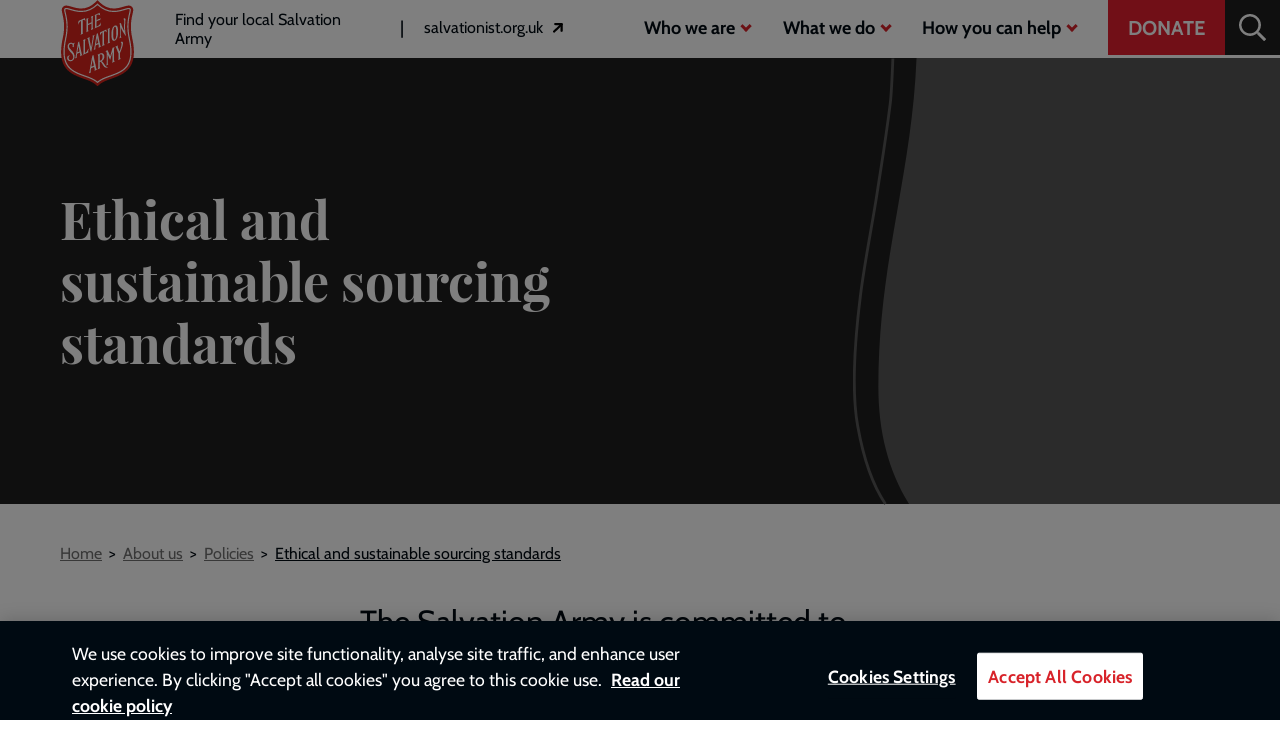

--- FILE ---
content_type: text/html; charset=UTF-8
request_url: https://www.salvationarmy.org.uk/about-us/policies/ethical-and-sustainable-sourcing-standards
body_size: 14963
content:
<!DOCTYPE html>
<html lang="en" dir="ltr" prefix="og: https://ogp.me/ns#">
<head>

  <link rel="preconnect" href="https://www.youtube.com">
  <link rel="preconnect" href="https://i.ytimg.com">
  <link rel="preconnect" href="https://i9.ytimg.com">
  <link rel="preconnect" href="https://s.ytimg.com">
  <link rel="preconnect" href="https://player.vimeo.com">
  <link rel="preconnect" href="https://i.vimeocdn.com">
  <link rel="preconnect" href="https://f.vimeocdn.com">

      <script>
      window.dataLayer = window.dataLayer || [];

      var dataLayerPush = {
        'pageType' : 'content_page'
      };

      
      dataLayer.push(dataLayerPush);
    </script>
  
  <!-- Fundraise Up: world-class checkout experience for serious online fundraising -->
  <script>(function(w,d,s,n,a){if(!w[n]){var l='call,catch,on,once,set,then,track'
        .split(','),i,o=function(n){return'function'==typeof n?o.l.push([arguments])&&o
      :function(){return o.l.push([n,arguments])&&o}},t=d.getElementsByTagName(s)[0],
      j=d.createElement(s);j.async=!0;j.src='https://cdn.fundraiseup.com/widget/'+a;
      t.parentNode.insertBefore(j,t);o.s=Date.now();o.v=4;o.h=w.location.href;o.l=[];
      for(i=0;i<7;i++)o[l[i]]=o(l[i]);w[n]=o}
    })(window,document,'script','FundraiseUp','ASNVRJLX');</script>
  <!-- End Fundraise Up -->
  <meta charset="utf-8" />
<meta name="description" content="The Salvation Army is committed to ethical and sustainable procurement." />
<link rel="canonical" href="https://www.salvationarmy.org.uk/about-us/policies/ethical-and-sustainable-sourcing-standards" />
<link rel="image_src" href="https://www.salvationarmy.org.uk/sites/default/files/styles/social/public/images/2020-01/sustainability.jpg.webp?itok=Ac2U5Xne" />
<meta property="og:site_name" content="The Salvation Army" />
<meta property="og:url" content="https://www.salvationarmy.org.uk/about-us/policies/ethical-and-sustainable-sourcing-standards" />
<meta property="og:title" content="Ethical and sustainable sourcing standards" />
<meta property="og:description" content="The Salvation Army is committed to ethical and sustainable procurement." />
<meta property="og:image" content="https://www.salvationarmy.org.uk/sites/default/files/styles/social/public/images/2020-01/sustainability.jpg.webp?itok=Ac2U5Xne" />
<meta name="twitter:card" content="summary_large_image" />
<meta name="twitter:description" content="The Salvation Army is committed to ethical and sustainable procurement." />
<meta name="twitter:title" content="Ethical and sustainable sourcing standards" />
<meta name="twitter:site" content="@salvationarmyuk" />
<meta name="twitter:image" content="https://www.salvationarmy.org.uk/sites/default/files/styles/social/public/images/2020-01/sustainability.jpg.webp?itok=Ac2U5Xne" />
<meta name="Generator" content="Drupal 10 (https://www.drupal.org)" />
<meta name="MobileOptimized" content="width" />
<meta name="HandheldFriendly" content="true" />
<meta name="viewport" content="width=device-width, initial-scale=1.0" />
<script type="application/ld+json">{
    "@context": "https://schema.org",
    "@graph": [
        {
            "@type": "WebPage",
            "@id": "https://www.salvationarmy.org.uk/about-us/policies/ethical-and-sustainable-sourcing-standards",
            "publisher": {
                "@type": "NGO",
                "name": "The Salvation Army",
                "url": "https://www.salvationarmy.org.uk/"
            },
            "inLanguage": "en-GB"
        }
    ]
}</script>
<style type="text/css">.c-hero .c-hero__fru iframe,.c-hero .c-hero__fru a {
    display:inline-block!important;
    min-height:417px!important;
  }</style>
<link rel="alternate" type="application/rss+xml" title="Press Releases Feed" href="https://www.salvationarmy.org.uk/rss" />


    <link rel="icon" type="image/x-icon" href="/themes/custom/salvation_army/favicon.ico">

    <link rel="icon" sizes="16x16" href="/themes/custom/salvation_army/icons/16.png">
  <link rel="icon" sizes="32x32" href="/themes/custom/salvation_army/icons/32.png">
  <link rel="apple-touch-icon" sizes="180x180" href="/themes/custom/salvation_army/icons/180.png">

  <title>Ethical and sustainable sourcing standards | The Salvation Army</title>
  <link rel="stylesheet" media="all" href="/sites/default/files/css/css__CMy95PlTWBpAjnhQEjJmuHrLTXq_zEd1tiBibt9aZE.css?delta=0&amp;language=en&amp;theme=salvation_army&amp;include=eJxVjkEOwyAMBD-EwpPQAm6gAoxsEzW_b6Sqanpa7cxlsIwDRios6nE7LrGQz7Im2oYnXm5CsAtm0S_-kW2NuWKrWig7RTtglUeA9NPvjSOa00foVZO_FrnXEYy5RUjoNJbTU426j1Byq4YJM5JxJeXjCqIcCglvamf79wmSP_gNmi5PsQ" />
<link rel="stylesheet" media="all" href="/sites/default/files/css/css_k1Muba3Vb-hJAtb93n9-lUswCygL6W78Mfeu8jzXado.css?delta=1&amp;language=en&amp;theme=salvation_army&amp;include=eJxVjkEOwyAMBD-EwpPQAm6gAoxsEzW_b6Sqanpa7cxlsIwDRios6nE7LrGQz7Im2oYnXm5CsAtm0S_-kW2NuWKrWig7RTtglUeA9NPvjSOa00foVZO_FrnXEYy5RUjoNJbTU426j1Byq4YJM5JxJeXjCqIcCglvamf79wmSP_gNmi5PsQ" />

  <script type="application/json" data-drupal-selector="drupal-settings-json">{"path":{"baseUrl":"\/","pathPrefix":"","currentPath":"node\/651","currentPathIsAdmin":false,"isFront":false,"currentLanguage":"en"},"pluralDelimiter":"\u0003","suppressDeprecationErrors":true,"gtag":{"tagId":"","consentMode":false,"otherIds":[],"events":[],"additionalConfigInfo":[]},"ajaxPageState":{"libraries":"[base64]","theme":"salvation_army","theme_token":null},"ajaxTrustedUrl":{"\/site\/search":true},"gtm":{"tagId":null,"settings":{"data_layer":"dataLayer","include_classes":false,"allowlist_classes":"","blocklist_classes":"","include_environment":false,"environment_id":"","environment_token":""},"tagIds":["GTM-5LG4DMX"]},"auto_anchors":{"show_automatic_anchor_links":false,"root_elements":"body","anchor_elements":"h2, h3, h4, h5, h6","link_content":"#","exclude_admin_pages":true},"clientside_validation_jquery":{"validate_all_ajax_forms":2,"force_validate_on_blur":true,"force_html5_validation":false,"messages":{"required":"This field is required.","remote":"Please fix this field.","email":"Please enter a valid email address.","url":"Please enter a valid URL.","date":"Please enter a valid date.","dateISO":"Please enter a valid date (ISO).","number":"Please enter a valid number.","digits":"Please enter only digits.","equalTo":"Please enter the same value again.","maxlength":"Please enter no more than {0} characters.","minlength":"Please enter at least {0} characters.","rangelength":"Please enter a value between {0} and {1} characters long.","range":"Please enter a value between {0} and {1}.","max":"Please enter a value less than or equal to {0}.","min":"Please enter a value greater than or equal to {0}.","step":"Please enter a multiple of {0}."}},"user":{"uid":0,"permissionsHash":"dde8c11597c157153991716a8f432de4dd31d7882ac9e66fbd0a90605710d910"}}</script>
<script src="/sites/default/files/js/js_F9Cjwwa7jWiMMpzh0L5wYRZ-iOdg-R8M30nXhOvIKak.js?scope=header&amp;delta=0&amp;language=en&amp;theme=salvation_army&amp;include=eJyNjV0SgzAIhC-UMUdiMGLEktDmr_X2jdqH1qe-MCzfsou1KGB0i6Zs8UsYJ0yxZJ4IGgpPWFgjrI9KabOuDec28Ez_Wj-MjFf1QlDQW9_HVQ-44uv3GExGCJyd7QEouFECantpB9LOQkxhs150RDFPGmdNAXId-1ve8eGHktDdOHp7r3mBa9obFetrvA"></script>
<script src="/modules/contrib/google_tag/js/gtag.js?t8j8db"></script>
<script src="/modules/contrib/google_tag/js/gtm.js?t8j8db"></script>


                              <script>!function(e){var n="https://s.go-mpulse.net/boomerang/";if("False"=="True")e.BOOMR_config=e.BOOMR_config||{},e.BOOMR_config.PageParams=e.BOOMR_config.PageParams||{},e.BOOMR_config.PageParams.pci=!0,n="https://s2.go-mpulse.net/boomerang/";if(window.BOOMR_API_key="EX8MN-MSL3D-DYYC8-RVU2R-WV3L4",function(){function e(){if(!o){var e=document.createElement("script");e.id="boomr-scr-as",e.src=window.BOOMR.url,e.async=!0,i.parentNode.appendChild(e),o=!0}}function t(e){o=!0;var n,t,a,r,d=document,O=window;if(window.BOOMR.snippetMethod=e?"if":"i",t=function(e,n){var t=d.createElement("script");t.id=n||"boomr-if-as",t.src=window.BOOMR.url,BOOMR_lstart=(new Date).getTime(),e=e||d.body,e.appendChild(t)},!window.addEventListener&&window.attachEvent&&navigator.userAgent.match(/MSIE [67]\./))return window.BOOMR.snippetMethod="s",void t(i.parentNode,"boomr-async");a=document.createElement("IFRAME"),a.src="about:blank",a.title="",a.role="presentation",a.loading="eager",r=(a.frameElement||a).style,r.width=0,r.height=0,r.border=0,r.display="none",i.parentNode.appendChild(a);try{O=a.contentWindow,d=O.document.open()}catch(_){n=document.domain,a.src="javascript:var d=document.open();d.domain='"+n+"';void(0);",O=a.contentWindow,d=O.document.open()}if(n)d._boomrl=function(){this.domain=n,t()},d.write("<bo"+"dy onload='document._boomrl();'>");else if(O._boomrl=function(){t()},O.addEventListener)O.addEventListener("load",O._boomrl,!1);else if(O.attachEvent)O.attachEvent("onload",O._boomrl);d.close()}function a(e){window.BOOMR_onload=e&&e.timeStamp||(new Date).getTime()}if(!window.BOOMR||!window.BOOMR.version&&!window.BOOMR.snippetExecuted){window.BOOMR=window.BOOMR||{},window.BOOMR.snippetStart=(new Date).getTime(),window.BOOMR.snippetExecuted=!0,window.BOOMR.snippetVersion=12,window.BOOMR.url=n+"EX8MN-MSL3D-DYYC8-RVU2R-WV3L4";var i=document.currentScript||document.getElementsByTagName("script")[0],o=!1,r=document.createElement("link");if(r.relList&&"function"==typeof r.relList.supports&&r.relList.supports("preload")&&"as"in r)window.BOOMR.snippetMethod="p",r.href=window.BOOMR.url,r.rel="preload",r.as="script",r.addEventListener("load",e),r.addEventListener("error",function(){t(!0)}),setTimeout(function(){if(!o)t(!0)},3e3),BOOMR_lstart=(new Date).getTime(),i.parentNode.appendChild(r);else t(!1);if(window.addEventListener)window.addEventListener("load",a,!1);else if(window.attachEvent)window.attachEvent("onload",a)}}(),"".length>0)if(e&&"performance"in e&&e.performance&&"function"==typeof e.performance.setResourceTimingBufferSize)e.performance.setResourceTimingBufferSize();!function(){if(BOOMR=e.BOOMR||{},BOOMR.plugins=BOOMR.plugins||{},!BOOMR.plugins.AK){var n=""=="true"?1:0,t="",a="ck6bsoaxzvm3k2ln2ziq-f-277a04340-clientnsv4-s.akamaihd.net",i="false"=="true"?2:1,o={"ak.v":"39","ak.cp":"1432502","ak.ai":parseInt("880083",10),"ak.ol":"0","ak.cr":10,"ak.ipv":4,"ak.proto":"h2","ak.rid":"5c9c83c9","ak.r":38938,"ak.a2":n,"ak.m":"dscb","ak.n":"essl","ak.bpcip":"18.188.25.0","ak.cport":52382,"ak.gh":"23.55.170.181","ak.quicv":"","ak.tlsv":"tls1.3","ak.0rtt":"","ak.0rtt.ed":"","ak.csrc":"-","ak.acc":"","ak.t":"1768805969","ak.ak":"hOBiQwZUYzCg5VSAfCLimQ==CyqFqliHLHuCV3RN9M0hCVvQwcBzQ1lxfP57VmHb/oA+lmAR90eymjM/o+/75wYZNa89CQ+wntP2IjOZEAyH2qqqzQ+X2068cPXpDLAYl+wtY/hX92RWfT45w7fKLtke5WOUCHTkG7S7NJQ2DYIeKigoTQ7XMs+Hzjt+ZWOzTjOzWH5UCC9IuXRWaqi8gW7JBU/[base64]","ak.pv":"9","ak.dpoabenc":"","ak.tf":i};if(""!==t)o["ak.ruds"]=t;var r={i:!1,av:function(n){var t="http.initiator";if(n&&(!n[t]||"spa_hard"===n[t]))o["ak.feo"]=void 0!==e.aFeoApplied?1:0,BOOMR.addVar(o)},rv:function(){var e=["ak.bpcip","ak.cport","ak.cr","ak.csrc","ak.gh","ak.ipv","ak.m","ak.n","ak.ol","ak.proto","ak.quicv","ak.tlsv","ak.0rtt","ak.0rtt.ed","ak.r","ak.acc","ak.t","ak.tf"];BOOMR.removeVar(e)}};BOOMR.plugins.AK={akVars:o,akDNSPreFetchDomain:a,init:function(){if(!r.i){var e=BOOMR.subscribe;e("before_beacon",r.av,null,null),e("onbeacon",r.rv,null,null),r.i=!0}return this},is_complete:function(){return!0}}}}()}(window);</script></head>
<body class="the-salvation-army node-content-page">
    <a href="#main-content" class="visually-hidden focusable">
    Skip to main content
  </a>
  <noscript><iframe src="https://www.googletagmanager.com/ns.html?id=GTM-5LG4DMX"
                  height="0" width="0" style="display:none;visibility:hidden"></iframe></noscript>

    <div class="dialog-off-canvas-main-canvas" data-off-canvas-main-canvas>
    <header class="c-header" id="js-header" role="banner">
  <div class="e-container">
    <div class="e-flex">
        <div class="c-header__logo">
          <a href="/" title="Home" rel="home">
        <img src="/themes/custom/salvation_army/logo.svg" alt="The Salvation Army, homepage"/>
      </a>
          </div>

      <div class="c-desktop-menu" style="">
        <nav role="navigation" aria-labelledby="block-headerlinks-menu" id="block-headerlinks">
            
  <h2 class="visually-hidden" id="block-headerlinks-menu">Header links</h2>
  

        <ul class="c-menu c-menu--primary c-menu--header-links">
          <li class="c-menu__item c-menu__item--primary">
      <a href="/map-page" class="c-menu__link c-menu__link--primary" data-drupal-link-system-path="map-page">Find your local Salvation Army</a>
    </li>
  </ul>

  </nav>

        <nav role="navigation" aria-labelledby="block-headerlinks2-menu" id="block-headerlinks2">
            
  <h2 class="visually-hidden" id="block-headerlinks2-menu">Header links 2</h2>
  

        <ul class="c-menu c-menu--primary c-menu--header-links">
          <li class="external-menu-link external-link--salvationist-org c-menu__item c-menu__item--primary">
      <a href="https://www.salvationist.org.uk/" class="c-menu__link c-menu__link--primary"><span class="visually-hidden">External link to Salvationist website -</span> salvationist.org.uk</a>
    </li>
  </ul>

  </nav>

      </div>
      <div class="c-header--align-right">
        <div class="c-desktop-menu" style="">
          <nav role="navigation" aria-labelledby="block-mainnavigation-menu" id="block-mainnavigation">
            
  <h2 class="visually-hidden" id="block-mainnavigation-menu">Main navigation</h2>
  

        
              <ul class="c-menu c-menu--primary">
                                  <li class="c-menu__item c-menu__item--primary c-menu__item--expanded c-menu__item--active-trail">
                          <span data-featured="0" tabindex="0" class="c-menu__link has-children js-menu-has-children c-menu__link--primary">Who we are</span>

                                              <ul class="c-menu c-menu--secondary js-menu-secondary">
                      <li class="c-menu__back">
              <button class="c-menu__link js-menu-back">Back</button>
            </li>
          
                                    <li class="c-menu__item c-menu__item--expanded c-menu__item--is-featured">
                          <span class="c-menu__link--desktop">
                <span class="c-menu__featured-title">Our faith</span>
                <a href="/our-faith">Find out more ></a>
              </span>
              <span class="c-menu__link--mobile">
                <a href="/our-faith" data-featured="1" class="c-menu__link" data-drupal-link-system-path="node/12601">Our faith</a>
              </span>

            
          </li>
                            <li class="c-menu__item c-menu__item--expanded c-menu__item--active-trail">
                          <span data-featured="0" tabindex="0" class="c-menu__link has-children js-menu-has-children">The Salvation Army</span>

                                              <ul class="c-menu ">
          
                                    <li class="c-menu__item c-menu__item--collapsed c-menu__item--active-trail">
                          <a href="/about-us" data-featured="0" tabindex="0" class="c-menu__link" data-drupal-link-system-path="node/671">About us</a>

                          
          </li>
                            <li class="c-menu__item">
                          <a href="/our-leadership" data-featured="0" tabindex="0" class="c-menu__link" data-drupal-link-system-path="node/626">Leadership</a>

                          
          </li>
                            <li class="c-menu__item c-menu__item--collapsed">
                          <a href="/publications" data-featured="0" tabindex="0" class="c-menu__link" data-drupal-link-system-path="node/681">Publications</a>

                          
          </li>
                            <li class="c-menu__item">
                          <a href="/news-centre" tabindex="0" class="c-menu__link" data-drupal-link-system-path="node/15391">News centre</a>

                          
          </li>
              </ul>
      
                          
          </li>
                            <li class="c-menu__item c-menu__item--expanded">
                          <span data-featured="0" tabindex="0" class="c-menu__link has-children js-menu-has-children">What we stand for</span>

                                              <ul class="c-menu ">
          
                                    <li class="c-menu__item c-menu__item--collapsed">
                          <a href="/our-mission-vision-and-values" tabindex="0" class="c-menu__link" data-drupal-link-system-path="node/446">Our mission, vision and values</a>

                          
          </li>
                            <li class="c-menu__item">
                          <a href="/about-us/our-history" tabindex="0" class="c-menu__link" data-drupal-link-system-path="node/636">Our history</a>

                          
          </li>
                            <li class="c-menu__item">
                          <a href="/salvation-army-doctrines" tabindex="0" class="c-menu__link" data-drupal-link-system-path="node/451">Salvation Army doctrines</a>

                          
          </li>
              </ul>
      
                          
          </li>
                            <li class="c-menu__item c-menu__item--expanded">
                          <span data-featured="0" tabindex="0" class="c-menu__link has-children js-menu-has-children">Faith</span>

                                              <ul class="c-menu ">
          
                                    <li class="c-menu__item c-menu__item--collapsed">
                          <a href="/william-booth-college" data-featured="0" tabindex="0" class="c-menu__link" data-drupal-link-system-path="node/13146">William Booth College</a>

                          
          </li>
                            <li class="c-menu__item c-menu__item--collapsed">
                          <a href="/our-faith" data-featured="0" tabindex="0" class="c-menu__link" data-drupal-link-system-path="node/12601">Our faith</a>

                          
          </li>
              </ul>
      
                          
          </li>
              </ul>
      
                          
          </li>
                            <li class="c-menu__item c-menu__item--primary c-menu__item--expanded">
                          <span data-featured="0" tabindex="0" class="c-menu__link has-children js-menu-has-children c-menu__link--primary">What we do</span>

                                              <ul class="c-menu c-menu--secondary js-menu-secondary">
                      <li class="c-menu__back">
              <button class="c-menu__link js-menu-back">Back</button>
            </li>
          
                                    <li class="c-menu__item c-menu__item--is-featured">
                          <span class="c-menu__link--desktop">
                <span class="c-menu__featured-title">Our work</span>
                <a href="/our-work">Find out more ></a>
              </span>
              <span class="c-menu__link--mobile">
                <a href="/our-work" data-featured="1" class="c-menu__link" data-drupal-link-system-path="node/13076">Our work</a>
              </span>

            
          </li>
                            <li class="c-menu__item c-menu__item--expanded">
                          <span data-featured="0" tabindex="0" class="c-menu__link has-children js-menu-has-children">In the community</span>

                                              <ul class="c-menu ">
          
                                    <li class="c-menu__item c-menu__item--collapsed">
                          <a href="/youth-and-children" data-featured="0" tabindex="0" class="c-menu__link" data-drupal-link-system-path="node/3576">Youth and children</a>

                          
          </li>
                            <li class="c-menu__item c-menu__item--collapsed">
                          <a href="/families" data-featured="0" tabindex="0" class="c-menu__link" data-drupal-link-system-path="node/6401">Families</a>

                          
          </li>
                            <li class="c-menu__item c-menu__item--collapsed">
                          <a href="/homelessness" data-featured="0" tabindex="0" class="c-menu__link" data-drupal-link-system-path="node/221">Homelessness</a>

                          
          </li>
                            <li class="c-menu__item c-menu__item--collapsed">
                          <a href="/music-and-creative-arts" data-featured="0" tabindex="0" class="c-menu__link" data-drupal-link-system-path="node/4731">Music and creative arts</a>

                          
          </li>
                            <li class="c-menu__item c-menu__item--collapsed">
                          <a href="/older-people" data-featured="0" tabindex="0" class="c-menu__link" data-drupal-link-system-path="node/236">Older people</a>

                          
          </li>
                            <li class="c-menu__item c-menu__item--collapsed">
                          <a href="/budget-and-debt-advice" data-featured="0" tabindex="0" class="c-menu__link" data-drupal-link-system-path="node/2706">Budget and debt advice</a>

                          
          </li>
                            <li class="c-menu__item c-menu__item--collapsed">
                          <a href="/employment-plus" data-featured="0" tabindex="0" class="c-menu__link" data-drupal-link-system-path="node/5041">Employment plus</a>

                          
          </li>
                            <li class="c-menu__item c-menu__item--collapsed">
                          <a href="/community" data-featured="0" tabindex="0" class="c-menu__link" data-drupal-link-system-path="node/2516">More</a>

                          
          </li>
              </ul>
      
                          
          </li>
                            <li class="c-menu__item c-menu__item--expanded">
                          <span data-featured="0" tabindex="0" class="c-menu__link has-children js-menu-has-children">In the UK and Republic of Ireland</span>

                                              <ul class="c-menu ">
          
                                    <li class="c-menu__item c-menu__item--collapsed">
                          <a href="/campaigning-and-policy" data-featured="0" tabindex="0" class="c-menu__link" data-drupal-link-system-path="node/3381">Campaigning and policy</a>

                          
          </li>
                            <li class="c-menu__item c-menu__item--collapsed">
                          <a href="/events" data-featured="0" tabindex="0" class="c-menu__link" data-drupal-link-system-path="node/2011">Events</a>

                          
          </li>
                            <li class="c-menu__item c-menu__item--collapsed">
                          <a href="/family-tracing" data-featured="0" tabindex="0" class="c-menu__link" data-drupal-link-system-path="node/931">Family tracing</a>

                          
          </li>
                            <li class="c-menu__item c-menu__item--collapsed">
                          <a href="/modern-slavery" data-featured="0" tabindex="0" class="c-menu__link" data-drupal-link-system-path="node/1306">Modern slavery</a>

                          
          </li>
                            <li class="c-menu__item c-menu__item--collapsed">
                          <a href="/ireland-0" data-featured="0" tabindex="0" class="c-menu__link" data-drupal-link-system-path="node/3346">Republic of Ireland</a>

                          
          </li>
              </ul>
      
                          
          </li>
                            <li class="c-menu__item c-menu__item--expanded">
                          <span data-featured="0" tabindex="0" class="c-menu__link has-children js-menu-has-children">Across the world</span>

                                              <ul class="c-menu ">
          
                                    <li class="c-menu__item c-menu__item--collapsed">
                          <a href="/international-development" data-featured="0" tabindex="0" class="c-menu__link" data-drupal-link-system-path="node/1361">International development</a>

                          
          </li>
                            <li class="external-menu-link external-link--salvationarmy c-menu__item">
                          <a href="https://www.salvationarmy.org/" data-featured="0" tabindex="0" class="c-menu__link">The Salvation Army International</a>

                          
          </li>
              </ul>
      
                          
          </li>
              </ul>
      
                          
          </li>
                            <li class="c-menu__item c-menu__item--primary c-menu__item--expanded">
                          <span data-featured="0" tabindex="0" class="c-menu__link has-children js-menu-has-children c-menu__link--primary">How you can help</span>

                                              <ul class="c-menu c-menu--secondary js-menu-secondary">
                      <li class="c-menu__back">
              <button class="c-menu__link js-menu-back">Back</button>
            </li>
          
                                    <li class="c-menu__item c-menu__item--is-featured">
                          <span class="c-menu__link--desktop">
                <span class="c-menu__featured-title">In your local church</span>
                <a href="/map-page">Find out more ></a>
              </span>
              <span class="c-menu__link--mobile">
                <a href="/map-page" data-featured="1" class="c-menu__link" data-drupal-link-system-path="map-page">In your local church</a>
              </span>

            
          </li>
                            <li class="c-menu__item c-menu__item--expanded">
                          <span data-featured="0" tabindex="0" class="c-menu__link has-children js-menu-has-children">Donate</span>

                                              <ul class="c-menu ">
          
                                    <li class="c-menu__item">
                          <a href="/donate" data-featured="0" tabindex="0" class="c-menu__link" data-drupal-link-system-path="node/381">Donate</a>

                          
          </li>
                            <li class="c-menu__item">
                          <a href="/regular-giving" data-featured="0" tabindex="0" class="c-menu__link" data-drupal-link-system-path="node/20826">Regular giving</a>

                          
          </li>
                            <li class="c-menu__item">
                          <a href="/memory" tabindex="0" class="c-menu__link" data-drupal-link-system-path="node/31611">In memory</a>

                          
          </li>
                            <li class="c-menu__item c-menu__item--collapsed">
                          <a href="/gifts-wills" data-featured="0" tabindex="0" class="c-menu__link" data-drupal-link-system-path="node/576">Gifts in Wills</a>

                          
          </li>
                            <li class="c-menu__item c-menu__item--collapsed">
                          <a href="/philanthropy" data-featured="0" tabindex="0" class="c-menu__link" data-drupal-link-system-path="node/561">Philanthropy</a>

                          
          </li>
                            <li class="c-menu__item c-menu__item--collapsed">
                          <a href="/corporate-partnerships" tabindex="0" class="c-menu__link" data-drupal-link-system-path="node/501">Corporate partnerships</a>

                          
          </li>
              </ul>
      
                          
          </li>
                            <li class="c-menu__item c-menu__item--expanded">
                          <span data-featured="0" tabindex="0" class="c-menu__link has-children js-menu-has-children">Fundraise</span>

                                              <ul class="c-menu ">
          
                                    <li class="c-menu__item">
                          <a href="/fundraise-us" data-featured="0" tabindex="0" class="c-menu__link" data-drupal-link-system-path="node/15341">Fundraise for us</a>

                          
          </li>
                            <li class="c-menu__item c-menu__item--collapsed">
                          <a href="/run" data-featured="0" tabindex="0" class="c-menu__link" data-drupal-link-system-path="node/771">Run</a>

                          
          </li>
                            <li class="c-menu__item c-menu__item--collapsed">
                          <a href="/cycle" data-featured="0" tabindex="0" class="c-menu__link" data-drupal-link-system-path="node/776">Cycle</a>

                          
          </li>
                            <li class="c-menu__item">
                          <a href="/walks-and-treks" data-featured="0" tabindex="0" class="c-menu__link" data-drupal-link-system-path="node/746">Walks and Treks</a>

                          
          </li>
                            <li class="c-menu__item">
                          <a href="/fundraise-us/online-shop" tabindex="0" class="c-menu__link" data-drupal-link-system-path="node/22536">Team Sally Army shop</a>

                          
          </li>
              </ul>
      
                          
          </li>
                            <li class="c-menu__item c-menu__item--expanded">
                          <span data-featured="0" tabindex="0" class="c-menu__link has-children js-menu-has-children">Other ways</span>

                                              <ul class="c-menu ">
          
                                    <li class="c-menu__item">
                          <a href="/being-salvationist" data-featured="0" tabindex="0" class="c-menu__link" data-drupal-link-system-path="node/896">Become a Salvationist</a>

                          
          </li>
                            <li class="c-menu__item c-menu__item--collapsed">
                          <a href="/recycle" data-featured="0" tabindex="0" class="c-menu__link" data-drupal-link-system-path="node/506">Recycle</a>

                          
          </li>
                            <li class="c-menu__item">
                          <a href="/charity-shops" data-featured="0" tabindex="0" class="c-menu__link" data-drupal-link-system-path="node/491">Shop</a>

                          
          </li>
                            <li class="c-menu__item c-menu__item--collapsed">
                          <a href="/volunteer" data-featured="0" tabindex="0" class="c-menu__link" data-drupal-link-system-path="node/551">Volunteer</a>

                          
          </li>
                            <li class="c-menu__item">
                          <a href="/careers-and-jobs" data-featured="0" tabindex="0" class="c-menu__link" data-drupal-link-system-path="node/726">Work for us</a>

                          
          </li>
                            <li class="external-menu-link external-link--sagic-co c-menu__item">
                          <a href="https://www.sagic.co.uk/" data-featured="0" tabindex="0" class="c-menu__link">Insurance</a>

                          
          </li>
              </ul>
      
                          
          </li>
              </ul>
      
                          
          </li>
              </ul>
      


  </nav>

        </div>
        <div class="e-header-cta-wrapper">
          <nav role="navigation" aria-labelledby="block-headercta-menu" id="block-headercta">
            
  <h2 class="visually-hidden" id="block-headercta-menu">Header CTA</h2>
  

        

        <a href="?form=donate" class="e-cta e-cta--compact" data-drupal-link-query="{&quot;form&quot;:&quot;donate&quot;}">Donate</a>
  
  </nav>

        </div>
        <div class="c-header-search" style="">
          <button aria-label="Search" aria-expanded="false" class="c-header-search__open" id="js-header-search-open" tabindex="0">
            <svg aria-hidden="true" data-prefix="far" data-icon="search" class="svg-inline--fa fa-search fa-w-16" xmlns="http://www.w3.org/2000/svg" viewBox="0 0 512 512"><path fill="currentColor" d="M508.5 468.9L387.1 347.5c-2.3-2.3-5.3-3.5-8.5-3.5h-13.2c31.5-36.5 50.6-84 50.6-136C416 93.1 322.9 0 208 0S0 93.1 0 208s93.1 208 208 208c52 0 99.5-19.1 136-50.6v13.2c0 3.2 1.3 6.2 3.5 8.5l121.4 121.4c4.7 4.7 12.3 4.7 17 0l22.6-22.6c4.7-4.7 4.7-12.3 0-17zM208 368c-88.4 0-160-71.6-160-160S119.6 48 208 48s160 71.6 160 160-71.6 160-160 160z"/></svg>          </button>
          <div class="c-header-search__form" id="js-header-search-form">
            <div class="views-exposed-form" data-drupal-selector="views-exposed-form-free-text-search-page-1" id="block-sitewide-search-block">
  
    
        <div class="c-form-module c-form--sitewide-search">
    <form action="/site/search" method="get" id="views-exposed-form-free-text-search-page-1" accept-charset="UTF-8" class="c-form-module__form c-form--views-exposed-form-free-text-search-page-1">
      <div class="c-form-module__form-wrapper">
        <div class="js-form-item form-item js-form-type-textfield form-item-qt js-form-item-qt form-no-label">
      <label for="edit-qt" class="visually-hidden">Search</label>
        <input aria-label="Search" autocomplete="off" data-drupal-selector="edit-qt" data-msg-maxlength="Search field has a maximum length of 128." type="text" id="edit-qt" name="qt" value="" size="30" maxlength="128" class="form-text" />

        </div>
<div data-drupal-selector="edit-actions" class="form-actions js-form-wrapper form-wrapper" id="edit-actions"><input data-drupal-selector="edit-submit-free-text-search" type="submit" id="edit-submit-free-text-search" value="Search" class="button js-form-submit form-submit" />
</div>


      </div>
    </form>
  </div>

  </div>

          </div>
        </div>
      </div>
      <button aria-controls="js-mobile-menu" aria-expanded="false" aria-label="Open menu" class="e-hamburger e-hamburger--squeeze" id="js-hamburger" style="">
        <span class="e-hamburger-box">
          <span class="e-hamburger-inner"></span>
        </span>
      </button>
    </div>

    <div class="c-mobile-menu" id="js-mobile-menu">
      <div class="c-mobile-menu__wrapper">
        <div class="c-header-search__form--mobile">
          <div class="views-exposed-form" data-drupal-selector="views-exposed-form-free-text-search-page-1" id="block-sitewide-search-block">
  
    
        <div class="c-form-module c-form--sitewide-search">
    <form action="/site/search" method="get" id="views-exposed-form-free-text-search-page-1" accept-charset="UTF-8" class="c-form-module__form c-form--views-exposed-form-free-text-search-page-1">
      <div class="c-form-module__form-wrapper">
        <div class="js-form-item form-item js-form-type-textfield form-item-qt js-form-item-qt form-no-label">
      <label for="edit-qt" class="visually-hidden">Search</label>
        <input aria-label="Search" autocomplete="off" data-drupal-selector="edit-qt" data-msg-maxlength="Search field has a maximum length of 128." type="text" id="edit-qt" name="qt" value="" size="30" maxlength="128" class="form-text" />

        </div>
<div data-drupal-selector="edit-actions" class="form-actions js-form-wrapper form-wrapper" id="edit-actions"><input data-drupal-selector="edit-submit-free-text-search" type="submit" id="edit-submit-free-text-search" value="Search" class="button js-form-submit form-submit" />
</div>


      </div>
    </form>
  </div>

  </div>

        </div>
        <nav role="navigation" aria-labelledby="block-headerlinks-menu" id="block-headerlinks">
            
  <h2 class="visually-hidden" id="block-headerlinks-menu">Header links</h2>
  

        <ul class="c-menu c-menu--primary c-menu--header-links">
          <li class="c-menu__item c-menu__item--primary">
      <a href="/map-page" class="c-menu__link c-menu__link--primary" data-drupal-link-system-path="map-page">Find your local Salvation Army</a>
    </li>
  </ul>

  </nav>

        <nav role="navigation" aria-labelledby="block-mainnavigation-menu" id="block-mainnavigation">
            
  <h2 class="visually-hidden" id="block-mainnavigation-menu">Main navigation</h2>
  

        
              <ul class="c-menu c-menu--primary">
                                  <li class="c-menu__item c-menu__item--primary c-menu__item--expanded c-menu__item--active-trail">
                          <span data-featured="0" tabindex="0" class="c-menu__link has-children js-menu-has-children c-menu__link--primary">Who we are</span>

                                              <ul class="c-menu c-menu--secondary js-menu-secondary">
                      <li class="c-menu__back">
              <button class="c-menu__link js-menu-back">Back</button>
            </li>
          
                                    <li class="c-menu__item c-menu__item--expanded c-menu__item--is-featured">
                          <span class="c-menu__link--desktop">
                <span class="c-menu__featured-title">Our faith</span>
                <a href="/our-faith">Find out more ></a>
              </span>
              <span class="c-menu__link--mobile">
                <a href="/our-faith" data-featured="1" class="c-menu__link" data-drupal-link-system-path="node/12601">Our faith</a>
              </span>

            
          </li>
                            <li class="c-menu__item c-menu__item--expanded c-menu__item--active-trail">
                          <span data-featured="0" tabindex="0" class="c-menu__link has-children js-menu-has-children">The Salvation Army</span>

                                              <ul class="c-menu ">
          
                                    <li class="c-menu__item c-menu__item--collapsed c-menu__item--active-trail">
                          <a href="/about-us" data-featured="0" tabindex="0" class="c-menu__link" data-drupal-link-system-path="node/671">About us</a>

                          
          </li>
                            <li class="c-menu__item">
                          <a href="/our-leadership" data-featured="0" tabindex="0" class="c-menu__link" data-drupal-link-system-path="node/626">Leadership</a>

                          
          </li>
                            <li class="c-menu__item c-menu__item--collapsed">
                          <a href="/publications" data-featured="0" tabindex="0" class="c-menu__link" data-drupal-link-system-path="node/681">Publications</a>

                          
          </li>
                            <li class="c-menu__item">
                          <a href="/news-centre" tabindex="0" class="c-menu__link" data-drupal-link-system-path="node/15391">News centre</a>

                          
          </li>
              </ul>
      
                          
          </li>
                            <li class="c-menu__item c-menu__item--expanded">
                          <span data-featured="0" tabindex="0" class="c-menu__link has-children js-menu-has-children">What we stand for</span>

                                              <ul class="c-menu ">
          
                                    <li class="c-menu__item c-menu__item--collapsed">
                          <a href="/our-mission-vision-and-values" tabindex="0" class="c-menu__link" data-drupal-link-system-path="node/446">Our mission, vision and values</a>

                          
          </li>
                            <li class="c-menu__item">
                          <a href="/about-us/our-history" tabindex="0" class="c-menu__link" data-drupal-link-system-path="node/636">Our history</a>

                          
          </li>
                            <li class="c-menu__item">
                          <a href="/salvation-army-doctrines" tabindex="0" class="c-menu__link" data-drupal-link-system-path="node/451">Salvation Army doctrines</a>

                          
          </li>
              </ul>
      
                          
          </li>
                            <li class="c-menu__item c-menu__item--expanded">
                          <span data-featured="0" tabindex="0" class="c-menu__link has-children js-menu-has-children">Faith</span>

                                              <ul class="c-menu ">
          
                                    <li class="c-menu__item c-menu__item--collapsed">
                          <a href="/william-booth-college" data-featured="0" tabindex="0" class="c-menu__link" data-drupal-link-system-path="node/13146">William Booth College</a>

                          
          </li>
                            <li class="c-menu__item c-menu__item--collapsed">
                          <a href="/our-faith" data-featured="0" tabindex="0" class="c-menu__link" data-drupal-link-system-path="node/12601">Our faith</a>

                          
          </li>
              </ul>
      
                          
          </li>
              </ul>
      
                          
          </li>
                            <li class="c-menu__item c-menu__item--primary c-menu__item--expanded">
                          <span data-featured="0" tabindex="0" class="c-menu__link has-children js-menu-has-children c-menu__link--primary">What we do</span>

                                              <ul class="c-menu c-menu--secondary js-menu-secondary">
                      <li class="c-menu__back">
              <button class="c-menu__link js-menu-back">Back</button>
            </li>
          
                                    <li class="c-menu__item c-menu__item--is-featured">
                          <span class="c-menu__link--desktop">
                <span class="c-menu__featured-title">Our work</span>
                <a href="/our-work">Find out more ></a>
              </span>
              <span class="c-menu__link--mobile">
                <a href="/our-work" data-featured="1" class="c-menu__link" data-drupal-link-system-path="node/13076">Our work</a>
              </span>

            
          </li>
                            <li class="c-menu__item c-menu__item--expanded">
                          <span data-featured="0" tabindex="0" class="c-menu__link has-children js-menu-has-children">In the community</span>

                                              <ul class="c-menu ">
          
                                    <li class="c-menu__item c-menu__item--collapsed">
                          <a href="/youth-and-children" data-featured="0" tabindex="0" class="c-menu__link" data-drupal-link-system-path="node/3576">Youth and children</a>

                          
          </li>
                            <li class="c-menu__item c-menu__item--collapsed">
                          <a href="/families" data-featured="0" tabindex="0" class="c-menu__link" data-drupal-link-system-path="node/6401">Families</a>

                          
          </li>
                            <li class="c-menu__item c-menu__item--collapsed">
                          <a href="/homelessness" data-featured="0" tabindex="0" class="c-menu__link" data-drupal-link-system-path="node/221">Homelessness</a>

                          
          </li>
                            <li class="c-menu__item c-menu__item--collapsed">
                          <a href="/music-and-creative-arts" data-featured="0" tabindex="0" class="c-menu__link" data-drupal-link-system-path="node/4731">Music and creative arts</a>

                          
          </li>
                            <li class="c-menu__item c-menu__item--collapsed">
                          <a href="/older-people" data-featured="0" tabindex="0" class="c-menu__link" data-drupal-link-system-path="node/236">Older people</a>

                          
          </li>
                            <li class="c-menu__item c-menu__item--collapsed">
                          <a href="/budget-and-debt-advice" data-featured="0" tabindex="0" class="c-menu__link" data-drupal-link-system-path="node/2706">Budget and debt advice</a>

                          
          </li>
                            <li class="c-menu__item c-menu__item--collapsed">
                          <a href="/employment-plus" data-featured="0" tabindex="0" class="c-menu__link" data-drupal-link-system-path="node/5041">Employment plus</a>

                          
          </li>
                            <li class="c-menu__item c-menu__item--collapsed">
                          <a href="/community" data-featured="0" tabindex="0" class="c-menu__link" data-drupal-link-system-path="node/2516">More</a>

                          
          </li>
              </ul>
      
                          
          </li>
                            <li class="c-menu__item c-menu__item--expanded">
                          <span data-featured="0" tabindex="0" class="c-menu__link has-children js-menu-has-children">In the UK and Republic of Ireland</span>

                                              <ul class="c-menu ">
          
                                    <li class="c-menu__item c-menu__item--collapsed">
                          <a href="/campaigning-and-policy" data-featured="0" tabindex="0" class="c-menu__link" data-drupal-link-system-path="node/3381">Campaigning and policy</a>

                          
          </li>
                            <li class="c-menu__item c-menu__item--collapsed">
                          <a href="/events" data-featured="0" tabindex="0" class="c-menu__link" data-drupal-link-system-path="node/2011">Events</a>

                          
          </li>
                            <li class="c-menu__item c-menu__item--collapsed">
                          <a href="/family-tracing" data-featured="0" tabindex="0" class="c-menu__link" data-drupal-link-system-path="node/931">Family tracing</a>

                          
          </li>
                            <li class="c-menu__item c-menu__item--collapsed">
                          <a href="/modern-slavery" data-featured="0" tabindex="0" class="c-menu__link" data-drupal-link-system-path="node/1306">Modern slavery</a>

                          
          </li>
                            <li class="c-menu__item c-menu__item--collapsed">
                          <a href="/ireland-0" data-featured="0" tabindex="0" class="c-menu__link" data-drupal-link-system-path="node/3346">Republic of Ireland</a>

                          
          </li>
              </ul>
      
                          
          </li>
                            <li class="c-menu__item c-menu__item--expanded">
                          <span data-featured="0" tabindex="0" class="c-menu__link has-children js-menu-has-children">Across the world</span>

                                              <ul class="c-menu ">
          
                                    <li class="c-menu__item c-menu__item--collapsed">
                          <a href="/international-development" data-featured="0" tabindex="0" class="c-menu__link" data-drupal-link-system-path="node/1361">International development</a>

                          
          </li>
                            <li class="external-menu-link external-link--salvationarmy c-menu__item">
                          <a href="https://www.salvationarmy.org/" data-featured="0" tabindex="0" class="c-menu__link">The Salvation Army International</a>

                          
          </li>
              </ul>
      
                          
          </li>
              </ul>
      
                          
          </li>
                            <li class="c-menu__item c-menu__item--primary c-menu__item--expanded">
                          <span data-featured="0" tabindex="0" class="c-menu__link has-children js-menu-has-children c-menu__link--primary">How you can help</span>

                                              <ul class="c-menu c-menu--secondary js-menu-secondary">
                      <li class="c-menu__back">
              <button class="c-menu__link js-menu-back">Back</button>
            </li>
          
                                    <li class="c-menu__item c-menu__item--is-featured">
                          <span class="c-menu__link--desktop">
                <span class="c-menu__featured-title">In your local church</span>
                <a href="/map-page">Find out more ></a>
              </span>
              <span class="c-menu__link--mobile">
                <a href="/map-page" data-featured="1" class="c-menu__link" data-drupal-link-system-path="map-page">In your local church</a>
              </span>

            
          </li>
                            <li class="c-menu__item c-menu__item--expanded">
                          <span data-featured="0" tabindex="0" class="c-menu__link has-children js-menu-has-children">Donate</span>

                                              <ul class="c-menu ">
          
                                    <li class="c-menu__item">
                          <a href="/donate" data-featured="0" tabindex="0" class="c-menu__link" data-drupal-link-system-path="node/381">Donate</a>

                          
          </li>
                            <li class="c-menu__item">
                          <a href="/regular-giving" data-featured="0" tabindex="0" class="c-menu__link" data-drupal-link-system-path="node/20826">Regular giving</a>

                          
          </li>
                            <li class="c-menu__item">
                          <a href="/memory" tabindex="0" class="c-menu__link" data-drupal-link-system-path="node/31611">In memory</a>

                          
          </li>
                            <li class="c-menu__item c-menu__item--collapsed">
                          <a href="/gifts-wills" data-featured="0" tabindex="0" class="c-menu__link" data-drupal-link-system-path="node/576">Gifts in Wills</a>

                          
          </li>
                            <li class="c-menu__item c-menu__item--collapsed">
                          <a href="/philanthropy" data-featured="0" tabindex="0" class="c-menu__link" data-drupal-link-system-path="node/561">Philanthropy</a>

                          
          </li>
                            <li class="c-menu__item c-menu__item--collapsed">
                          <a href="/corporate-partnerships" tabindex="0" class="c-menu__link" data-drupal-link-system-path="node/501">Corporate partnerships</a>

                          
          </li>
              </ul>
      
                          
          </li>
                            <li class="c-menu__item c-menu__item--expanded">
                          <span data-featured="0" tabindex="0" class="c-menu__link has-children js-menu-has-children">Fundraise</span>

                                              <ul class="c-menu ">
          
                                    <li class="c-menu__item">
                          <a href="/fundraise-us" data-featured="0" tabindex="0" class="c-menu__link" data-drupal-link-system-path="node/15341">Fundraise for us</a>

                          
          </li>
                            <li class="c-menu__item c-menu__item--collapsed">
                          <a href="/run" data-featured="0" tabindex="0" class="c-menu__link" data-drupal-link-system-path="node/771">Run</a>

                          
          </li>
                            <li class="c-menu__item c-menu__item--collapsed">
                          <a href="/cycle" data-featured="0" tabindex="0" class="c-menu__link" data-drupal-link-system-path="node/776">Cycle</a>

                          
          </li>
                            <li class="c-menu__item">
                          <a href="/walks-and-treks" data-featured="0" tabindex="0" class="c-menu__link" data-drupal-link-system-path="node/746">Walks and Treks</a>

                          
          </li>
                            <li class="c-menu__item">
                          <a href="/fundraise-us/online-shop" tabindex="0" class="c-menu__link" data-drupal-link-system-path="node/22536">Team Sally Army shop</a>

                          
          </li>
              </ul>
      
                          
          </li>
                            <li class="c-menu__item c-menu__item--expanded">
                          <span data-featured="0" tabindex="0" class="c-menu__link has-children js-menu-has-children">Other ways</span>

                                              <ul class="c-menu ">
          
                                    <li class="c-menu__item">
                          <a href="/being-salvationist" data-featured="0" tabindex="0" class="c-menu__link" data-drupal-link-system-path="node/896">Become a Salvationist</a>

                          
          </li>
                            <li class="c-menu__item c-menu__item--collapsed">
                          <a href="/recycle" data-featured="0" tabindex="0" class="c-menu__link" data-drupal-link-system-path="node/506">Recycle</a>

                          
          </li>
                            <li class="c-menu__item">
                          <a href="/charity-shops" data-featured="0" tabindex="0" class="c-menu__link" data-drupal-link-system-path="node/491">Shop</a>

                          
          </li>
                            <li class="c-menu__item c-menu__item--collapsed">
                          <a href="/volunteer" data-featured="0" tabindex="0" class="c-menu__link" data-drupal-link-system-path="node/551">Volunteer</a>

                          
          </li>
                            <li class="c-menu__item">
                          <a href="/careers-and-jobs" data-featured="0" tabindex="0" class="c-menu__link" data-drupal-link-system-path="node/726">Work for us</a>

                          
          </li>
                            <li class="external-menu-link external-link--sagic-co c-menu__item">
                          <a href="https://www.sagic.co.uk/" data-featured="0" tabindex="0" class="c-menu__link">Insurance</a>

                          
          </li>
              </ul>
      
                          
          </li>
              </ul>
      
                          
          </li>
              </ul>
      


  </nav>

        <nav role="navigation" aria-labelledby="block-headerlinks2-menu" id="block-headerlinks2">
            
  <h2 class="visually-hidden" id="block-headerlinks2-menu">Header links 2</h2>
  

        <ul class="c-menu c-menu--primary c-menu--header-links">
          <li class="external-menu-link external-link--salvationist-org c-menu__item c-menu__item--primary">
      <a href="https://www.salvationist.org.uk/" class="c-menu__link c-menu__link--primary"><span class="visually-hidden">External link to Salvationist website -</span> salvationist.org.uk</a>
    </li>
  </ul>

  </nav>

      </div>
    </div>
  </div>
</header>










<main role="main" class="e-main-content">
  <a id="main-content" tabindex="-1"></a>
  
  <div class="layout-content">
      <div>
    <div data-drupal-messages-fallback class="hidden"></div>

<div id="block-mainpagecontent">
      <article class="node node--type-content-page node--promoted node--view-mode-full node--has-breadcrumb">

  
    

  
  <div class="node__content">
      
  
  
  
  
  
            



<div class="c-hero c-hero--advanced c-hero--black c-hero--no-image c-hero--with-color-block c-hero--centre"
  id="c-hero--1991"
  style="--bg-image: url('');--bg-image-mobile: url('')">
  
  <div id="c-hero--origin" class="e-container">
              <span class="e-curve c-hero__curve">
        <svg aria-hidden="true" focusable="false" preserveAspectRatio="xMaxYMax meet" xmlns="http://www.w3.org/2000/svg" xmlns:xlink="http://www.w3.org/1999/xlink" width="183" height="476" viewBox="0 0 183 476"><defs><path d="M156 475H32.658C10.555 439.335 0 398.015 0 349.922c0-72.67 10.533-132.866 20.718-191.094C29.368 109.386 38.272 58.498 40.604 0H156v475z" id="a"/></defs><g fill="none" fill-rule="evenodd"><use fill="#575757" xlink:href="#a" transform="translate(27)"/><path d="M42.426.5c-.945 24.548-1.873 40.484-2.786 47.809-5.136 41.228-9.515 66.316-13.978 95.57-5.01 32.841-13.115 71.851-17.768 109.289-6.774 54.51-8.638 106.553-2.947 138.543 6.4 35.974 16.252 63.737 29.557 83.289" stroke="#575757" stroke-width="3"/></g></svg>

      </span>
    
            <div class="c-hero__content-wrapper" id="c-hero__content-wrapper">
    <div class="c-hero__content c-hero__content--red">
      <div class="c-hero__title-wrapper">
        <h1 class="hero c-hero__title">  Ethical and sustainable sourcing standards
</h1>
      </div>

      
      

          </div>
  </div>

    
    
      </div>
</div>
<div id="c-hero--destination"
     class="e-container c-hero--with-color-block c-hero--no-image  c-hero--black ">

  
  </div>

  


  <nav class="c-breadcrumb" role="navigation" aria-labelledby="system-breadcrumb">
    <div class="e-container">
      <h2 id="system-breadcrumb" class="visually-hidden">Breadcrumb</h2>
      <ol class="c-breadcrumb__list">
              <li class="c-breadcrumb__item">
                      <a href="/">Home</a>
                  </li>
              <li class="c-breadcrumb__item">
                      <a href="/about-us">About us</a>
                  </li>
              <li class="c-breadcrumb__item">
                      <a href="/about-us/policies">Policies</a>
                  </li>
              <li class="c-breadcrumb__item">
                      <span>Ethical and sustainable sourcing standards</span>
                  </li>
            </ol>
    </div>
  </nav>
  

  <div>
          <div class="e-content">
        <div class="e-container--slim">
            <h2>The Salvation Army is committed to ethical and sustainable procurement.</h2>
<p>The purpose of these standards is to ensure that The Salvation Army only purchase goods and services that are produced and delivered under labour conditions that meet our principals, do not involve the abuse or exploitation of any person and have the least negative impact on climate change and the environment. Such considerations will form part of the evaluation and selection criteria for all goods and services purchased by The Salvation Army.</p>
<p>In addition, The Salvation Army will seek alternative sources where the conduct of suppliers demonstrably violates the basic rights of The Salvation Army’s intended beneficiaries, and there is no willingness to address the situation within a reasonable time period.</p>
<h4>Supplier Principles Agreement</h4>
<p>All suppliers who work with The Salvation Army will be expected to comply with The Salvation Army’s Supplier Conduct Principles Agreement. Compliance with this is a contractual obligation of working with The Salvation Army and included in our Purchase Terms and Conditions.</p>
<p>These principles are based on Ethical Trade Initiative Base Code, United Nations Universal Declaration of Human Rights and the International Labour Organisation (ILO) Core Conventions and cover areas such as the prevention of forced labour, discrimination, and environmental damage.</p>
<h4>Working with Suppliers</h4>
<p>Meeting our sourcing standards is a two-way process which requires open dialogue and mutual understanding.</p>
<p>Using a risk based approach The Salvation Army pre-qualifies its suppliers to ensure that they exhibit ethical and sustainable values, behaviours and processes. Satisfactory responses to this will be required to become and remain as a supplier to The Salvation Army. Approved suppliers will be required to periodically review their responses to ensures that they remain up to date.</p>
<p>In certain situations, the Salvation Army will monitor compliance through a systematic, risk-based approach which can include both announced and unannounced site visits.</p>
<p>The Salvation Army is committed to working with suppliers to support them in improving their performance and standards in this area. However, The Salvation Army will terminate supplier relationships where serious breaches of the policy persist after reasonable attempts have been made to work with the supplier to implement improvements, and where there is no reasonable prospect of securing improvements. Such terminations will be carried out in a responsible way.</p>
<h4>Working with Building and Property Suppliers</h4>
<p>After 1&nbsp;September&nbsp;2019 The Salvation Army will have three pre-qualification requirements for its Building and Property Suppliers:</p>
<ul>
<li>Constructionline Gold Status membership:&nbsp;<a href="https://www.constructionline.co.uk/join-today/" target="_blank" rel="noopener nofollow">www.constructionline.co.uk/join-today</a>.&nbsp;Please enter code 1QGLVV when prompted ‘reason for signing up ‘ or ‘reason for upgrading account’ and this will highlight you to us;</li>
<li>Signature of the TSA Procurement Terms and Conditions short form Contract (detailed below);</li>
<li>Signature of the TSA Supplier Conduct Principals agreement (detailed below).</li>
</ul>
<h4><strong>Doing business with The Salvation Army - steps to take</strong></h4>
<p>Suppliers are asked to review the standard&nbsp;principles and:</p>
<ul>
<li>Consider how they fit with your own business practices as well as those of your own suppliers</li>
<li>Take any action necessary to comply (for example, maintaining appropriate records and documentation, and ensuring that any statements of business principles and policies fully address these issues)</li>
<li>Contact us if you need further clarification of our expectations:&nbsp;<strong><a href="mailto:procurement@salvationarmy.org.uk" target="_blank" rel="noopener nofollow">procurement@salvationarmy.org.uk</a></strong>.</li>
</ul>


        </div>
      </div>
      </div>

  
  <div class="paragraph paragraph--type--resource-cards paragraph--view-mode--default c-cards">
    <div class="e-container">
                    <div class="c-cards__flex">
            




<div  class="c-cards__item c-cards__item--resource">
        
      <div class="c-cards__content">
                        <div class="c-cards__meta">
            <div class="c-cards__tags">
              Information
            </div>
                      </div>
              
      <h2  class="h4"  aria-hidden="true" >
                  Procurement Terms and Conditions
              </h2>

              <p>Download</p>
          </div>
  
            <div class="c-cards__meta">
                                <a class="c-cards__meta--download" href="/sites/default/files/resources/2022-01/Procurement%20TCs%20short%20form%20FINAL%20%2010.1.22_0.docx" target="_blank">
    <div>
      Resource <p class="visually-hidden">Procurement Terms and Conditions</p> DOCX / <div>
92.02 KB
</div>

    </div>
    <div class="e-round-red-icon">
      
<svg data-prefix="fas" data-icon="arrow-down" class="svg-inline--fa fa-arrow-down fa-w-14" aria-label="Opens in a new window or tab" xmlns="http://www.w3.org/2000/svg" viewBox="0 0 448 512"><path fill="currentColor" d="M413.1 222.5l22.2 22.2c9.4 9.4 9.4 24.6 0 33.9L241 473c-9.4 9.4-24.6 9.4-33.9 0L12.7 278.6c-9.4-9.4-9.4-24.6 0-33.9l22.2-22.2c9.5-9.5 25-9.3 34.3.4L184 343.4V56c0-13.3 10.7-24 24-24h32c13.3 0 24 10.7 24 24v287.4l114.8-120.5c9.3-9.8 24.8-10 34.3-.4z"/></svg>
    </div>
  </a>

                        </div>
      </div>


  




<div  class="c-cards__item c-cards__item--resource">
        
      <div class="c-cards__content">
                        <div class="c-cards__meta">
            <div class="c-cards__tags">
              Information
            </div>
                      </div>
              
      <h2  class="h4"  aria-hidden="true" >
                  Supplier Conduct Principles Agreement
              </h2>

              <p>Download</p>
          </div>
  
            <div class="c-cards__meta">
                                <a class="c-cards__meta--download" href="/sites/default/files/resources/2022-03/Supplier%20Conduct%20Principles%20Agreement%20V2.docx" target="_blank">
    <div>
      Resource <p class="visually-hidden">Supplier Conduct Principles Agreement</p> DOCX / <div>
551.57 KB
</div>

    </div>
    <div class="e-round-red-icon">
      
<svg data-prefix="fas" data-icon="arrow-down" class="svg-inline--fa fa-arrow-down fa-w-14" aria-label="Opens in a new window or tab" xmlns="http://www.w3.org/2000/svg" viewBox="0 0 448 512"><path fill="currentColor" d="M413.1 222.5l22.2 22.2c9.4 9.4 9.4 24.6 0 33.9L241 473c-9.4 9.4-24.6 9.4-33.9 0L12.7 278.6c-9.4-9.4-9.4-24.6 0-33.9l22.2-22.2c9.5-9.5 25-9.3 34.3.4L184 343.4V56c0-13.3 10.7-24 24-24h32c13.3 0 24 10.7 24 24v287.4l114.8-120.5c9.3-9.8 24.8-10 34.3-.4z"/></svg>
    </div>
  </a>

                        </div>
      </div>



        </div>
          </div>
  </div>

  
  <div class="paragraph paragraph--type--simple-cards paragraph--view-mode--default c-cards">
    <div class="e-container">
                    <div class="c-cards__flex">
              


<div  class="c-cards__item c-cards__item--landing-page c-cards__item--has-image node node--type-landing-page node--view-mode-simple-card">
            <div class="c-cards__image">
          <div>
  
          <img loading="lazy" src="/sites/default/files/styles/card/public/images/2020-02/Regent%20Hall%20Installation%20of%20TC%2030%20Sept%202018%20180930-164536-a-min.jpg.webp?itok=S_3H_5lw" width="540" height="356" alt="" />




  </div>

      </div>
      
      <div class="c-cards__content">
                    
      <h2  class="h4" >
                  <a href="/about-us" rel="bookmark" >About us</a>
              </h2>

              <p>For over 150 years, The Salvation Army has been transforming lives at the heart of communities.</p>
          </div>
  
        </div>


    


<div  class="c-cards__item c-cards__item--landing-page c-cards__item--has-image node node--type-landing-page node--view-mode-simple-card">
            <div class="c-cards__image">
          <div>
  
          <img loading="lazy" src="/sites/default/files/styles/card/public/images/2020-01/floating%20support.jpg.webp?itok=OLJEAq-C" width="540" height="356" alt="" />




  </div>

      </div>
      
      <div class="c-cards__content">
                    
      <h2  class="h4" >
                  <a href="/about-us/policies" rel="bookmark" >Policies</a>
              </h2>

              <p>Read our policies on inclusion, safeguarding, modern slavery, and the environment.</p>
          </div>
  
        </div>


    


<div  class="c-cards__item c-cards__item--content-page c-cards__item--has-image node node--type-content-page node--view-mode-simple-card">
            <div class="c-cards__image">
          <div>
  
          <img loading="lazy" src="/sites/default/files/styles/card/public/images/2020-02/singers.jpg.webp?itok=ZmCJFLFC" width="540" height="356" alt="" />




  </div>

      </div>
      
      <div class="c-cards__content">
                    
      <h2  class="h4" >
                  <a href="/about-us/policies/inclusion" rel="bookmark" >Inclusion</a>
              </h2>

              <p>Respecting and valuing the rich diversity of the communities in which we serve.</p>
          </div>
  
        </div>


    


<div  class="c-cards__item c-cards__item--content-page c-cards__item--has-image node node--type-content-page node--view-mode-simple-card">
            <div class="c-cards__image">
          <div>
  
          <img loading="lazy" src="/sites/default/files/styles/card/public/images/2019-09/Seth%27s%20story%20modern%20slavery%20Salvation%20Army.jpg.webp?itok=IEVQMB6a" width="540" height="356" alt="" />




  </div>

      </div>
      
      <div class="c-cards__content">
                    
      <h2  class="h4" >
                  <a href="/about-us/policies/modern-slavery-statement" rel="bookmark" >Modern Slavery Statement </a>
              </h2>

              <p>Read our statement on modern slavery, and find out more about what we&#039;re doing to help.</p>
          </div>
  
        </div>



        </div>
          </div>
  </div>


  </div>

</article>

  </div>

  </div>

  </div>
  
  
  </main>

<div class="c-newsletter-subscribe">
  <div class="e-container">
      <div>
    <div id="block-dotdigitalnewsletterembed-2">
  
    
        <script src="//email.salvationarmy.org.uk/resources/sharing/embed.js?sharing=lp-embed&amp;domain=email.salvationarmy.org.uk&amp;id=7D91-LR%2Four-good-work-direct-to-your-inbox%22"></script>

  </div>

  </div>

  </div>
</div>

  <footer class="c-footer" role="contentinfo">
    <div class="e-container">
      <div class="c-footer__row">
        <div>
          <nav role="navigation" aria-labelledby="block-footer-menu" id="block-footer">
            
  <h2 class="visually-hidden" id="block-footer-menu">Footer</h2>
  

        
              <ul class="c-footer__menu">

                                          <li>
                <a href="/news-centre" data-drupal-link-system-path="node/15391">News centre</a>
                              </li>
                                                <li>
                <a href="/careers-and-jobs" data-drupal-link-system-path="node/726">Careers and Jobs</a>
                              </li>
                                                <li>
                <a href="/volunteer" data-drupal-link-system-path="node/551">Volunteer</a>
                              </li>
                                                <li>
                <a href="/contact-us" data-drupal-link-system-path="node/456">Contact us</a>
                              </li>
                                                <li>
                <a href="/cookie-policy" data-drupal-link-system-path="node/376">Cookie Policy</a>
                              </li>
                                                <li class="sa-cookie-preferences">
                <button id="ot-sdk-btn" class="optanon-toggle-display">Cookie Preferences</button>
              </li>
                                                <li>
                <a href="/accessibility-statement" data-drupal-link-system-path="node/356">Accessibility</a>
                              </li>
                                                <li>
                <a href="/about-us/policies/modern-slavery-statement" data-drupal-link-system-path="node/351">Modern Slavery Statement</a>
                              </li>
                                                <li>
                <a href="/acceptable-use-policy" data-drupal-link-system-path="node/371">Acceptable Use Policy</a>
                              </li>
                                                <li>
                <a href="/data-protection-statement" data-drupal-link-system-path="node/361">Data Protection Statement</a>
                              </li>
                                                <li>
                <a href="/sitemap.xml" data-drupal-link-system-path="sitemap.xml">Sitemap</a>
                              </li>
                                                <li>
                <a href="/terms-use" data-drupal-link-system-path="node/366">Terms of Use</a>
                              </li>
                                                <li class="external-menu-link external-link--strawberryfield-salvationarmy-org">
                <a href="https://www.strawberryfield.salvationarmy.org.uk/" title="Visit our Strawberry Field site in Liverpool">Visit Strawberry Field</a>
                              </li>
                              </ul>
      


  </nav>

        </div>
        <div>
          <nav role="navigation" aria-labelledby="block-socialnetworklinks-menu" id="block-socialnetworklinks">
            
  <h2 class="visually-hidden" id="block-socialnetworklinks-menu">Social network links</h2>
  

        
              <ul class="e-social-icons">

                                                                              <li class="external-menu-link external-link--facebook">
              <a aria-label="Facebook" href="https://facebook.com/salvationarmyuk/" target="_blank">
                <svg aria-hidden="true" focusable="false" data-prefix="fab" data-icon="facebook-square" class="svg-inline--fa fa-facebook-square fa-w-14" role="img" xmlns="http://www.w3.org/2000/svg" viewBox="0 0 448 512"><path fill="currentColor" d="M400 32H48A48 48 0 0 0 0 80v352a48 48 0 0 0 48 48h137.25V327.69h-63V256h63v-54.64c0-62.15 37-96.48 93.67-96.48 27.14 0 55.52 4.84 55.52 4.84v61h-31.27c-30.81 0-40.42 19.12-40.42 38.73V256h68.78l-11 71.69h-57.78V480H400a48 48 0 0 0 48-48V80a48 48 0 0 0-48-48z"></path></svg>              </a>
            </li>
                                                                                  <li class="external-menu-link external-link--instagram">
              <a aria-label="Instagram" href="https://www.instagram.com/salvationarmyuk/" target="_blank">
                <svg aria-hidden="true" focusable="false" data-prefix="fab" data-icon="instagram" class="svg-inline--fa fa-instagram fa-w-14" role="img" xmlns="http://www.w3.org/2000/svg" viewBox="0 0 448 512"><path fill="currentColor" d="M224.1 141c-63.6 0-114.9 51.3-114.9 114.9s51.3 114.9 114.9 114.9S339 319.5 339 255.9 287.7 141 224.1 141zm0 189.6c-41.1 0-74.7-33.5-74.7-74.7s33.5-74.7 74.7-74.7 74.7 33.5 74.7 74.7-33.6 74.7-74.7 74.7zm146.4-194.3c0 14.9-12 26.8-26.8 26.8-14.9 0-26.8-12-26.8-26.8s12-26.8 26.8-26.8 26.8 12 26.8 26.8zm76.1 27.2c-1.7-35.9-9.9-67.7-36.2-93.9-26.2-26.2-58-34.4-93.9-36.2-37-2.1-147.9-2.1-184.9 0-35.8 1.7-67.6 9.9-93.9 36.1s-34.4 58-36.2 93.9c-2.1 37-2.1 147.9 0 184.9 1.7 35.9 9.9 67.7 36.2 93.9s58 34.4 93.9 36.2c37 2.1 147.9 2.1 184.9 0 35.9-1.7 67.7-9.9 93.9-36.2 26.2-26.2 34.4-58 36.2-93.9 2.1-37 2.1-147.8 0-184.8zM398.8 388c-7.8 19.6-22.9 34.7-42.6 42.6-29.5 11.7-99.5 9-132.1 9s-102.7 2.6-132.1-9c-19.6-7.8-34.7-22.9-42.6-42.6-11.7-29.5-9-99.5-9-132.1s-2.6-102.7 9-132.1c7.8-19.6 22.9-34.7 42.6-42.6 29.5-11.7 99.5-9 132.1-9s102.7-2.6 132.1 9c19.6 7.8 34.7 22.9 42.6 42.6 11.7 29.5 9 99.5 9 132.1s2.7 102.7-9 132.1z"></path></svg>              </a>
            </li>
                                                                                  <li class="external-menu-link external-link--linkedin">
              <a aria-label="LinkedIn" href="https://www.linkedin.com/company/salvation-army-uk-ie" target="_blank">
                <svg xmlns="http://www.w3.org/2000/svg" viewBox="0 0 24 24" fill="#FFFFFF" focusable="false"><path d="M20.5 2h-17A1.5 1.5 0 002 3.5v17A1.5 1.5 0 003.5 22h17a1.5 1.5 0 001.5-1.5v-17A1.5 1.5 0 0020.5 2zM8 19H5v-9h3zM6.5 8.25A1.75 1.75 0 118.3 6.5a1.78 1.78 0 01-1.8 1.75zM19 19h-3v-4.74c0-1.42-.6-1.93-1.38-1.93A1.74 1.74 0 0013 14.19a.66.66 0 000 .14V19h-3v-9h2.9v1.3a3.11 3.11 0 012.7-1.4c1.55 0 3.36.86 3.36 3.66z"></path></svg>
              </a>
            </li>
                                                                                  <li class="external-menu-link external-link--twitter">
              <a aria-label="Twitter" href="https://twitter.com/salvationarmyuk" target="_blank">
                <svg width="36" height="42" viewBox="0 0 1200 1227" fill="none" xmlns="http://www.w3.org/2000/svg">
<path d="M714.163 519.284L1160.89 0H1055.03L667.137 450.887L357.328 0H0L468.492 681.821L0 1226.37H105.866L515.491 750.218L842.672 1226.37H1200L714.137 519.284H714.163ZM569.165 687.828L521.697 619.934L144.011 79.6944H306.615L611.412 515.685L658.88 583.579L1055.08 1150.3H892.476L569.165 687.854V687.828Z" fill="white"/>
</svg>
              </a>
            </li>
                                                                                  <li class="external-menu-link external-link--youtube">
              <a aria-label="YouTube" href="https://www.youtube.com/user/salvationarmyvideo" target="_blank">
                <svg aria-hidden="true" focusable="false" data-prefix="fab" data-icon="youtube" class="svg-inline--fa fa-youtube fa-w-18" role="img" xmlns="http://www.w3.org/2000/svg" viewBox="0 0 576 512"><path fill="currentColor" d="M549.655 124.083c-6.281-23.65-24.787-42.276-48.284-48.597C458.781 64 288 64 288 64S117.22 64 74.629 75.486c-23.497 6.322-42.003 24.947-48.284 48.597-11.412 42.867-11.412 132.305-11.412 132.305s0 89.438 11.412 132.305c6.281 23.65 24.787 41.5 48.284 47.821C117.22 448 288 448 288 448s170.78 0 213.371-11.486c23.497-6.321 42.003-24.171 48.284-47.821 11.412-42.867 11.412-132.305 11.412-132.305s0-89.438-11.412-132.305zm-317.51 213.508V175.185l142.739 81.205-142.739 81.201z"></path></svg>              </a>
            </li>
                        </ul>
      


  </nav>

        </div>
      </div>
      <div class="c-footer__row">
        <div class="c-footer__text"><div id="block-footertext">
  
    
        <p>Copyright © The Salvation Army 2026 The Salvation Army is a Christian church and registered charity in England (214779), Wales (214779), Scotland (SC009359) and the Republic of Ireland (CHY6399)</p>
<p>The Salvation Army Territorial Headquarters, 1 Champion Park, London, SE5 8FJ​​ </p>
<p>Tel 0207 367 4500</p>

  </div>
</div>
        <div class="c-footer__fundraise">
          <img class="c-footer__logo" alt="Salvation Army Logo" src="/themes/custom/salvation_army/logo.svg"/>
          <!-- Fundraising Regulator Badge -->
          <a href="https://www.fundraisingregulator.org.uk/validate?registrant=THE+SALVATION+ARMY" class="fr-digital-badge" style="height: auto; width: 200px; text-decoration: none;">
            <img src="https://www.fundraisingregulator.org.uk/fr-badge/eebc1a77-4fe5-4f80-87fe-23eea55401fa/en/white" width="204" height="59" alt="Fundraising Regulator badge loading="lazy">
          </a>
          <!-- Financial Times best employers badge -->
          <img width="300" height="79" alt="Financial Times best employers UK 2025 badge" src="/themes/custom/salvation_army/assets/img/financial-times-logo.png"/>
        </div>
      </div>
    </div>
  </footer>

  </div>

  
  <script src="/sites/default/files/js/js_EaMKDY6Jw0FyPb-xbfn0dkOjQhDPkffO0U9nooIHvd0.js?scope=footer&amp;delta=0&amp;language=en&amp;theme=salvation_army&amp;include=eJyNjV0SgzAIhC-UMUdiMGLEktDmr_X2jdqH1qe-MCzfsou1KGB0i6Zs8UsYJ0yxZJ4IGgpPWFgjrI9KabOuDec28Ez_Wj-MjFf1QlDQW9_HVQ-44uv3GExGCJyd7QEouFECantpB9LOQkxhs150RDFPGmdNAXId-1ve8eGHktDdOHp7r3mBa9obFetrvA"></script>
<script src="https://cdn.jsdelivr.net/npm/jquery-validation@1.17.0/dist/jquery.validate.min.js"></script>
<script src="/sites/default/files/js/js_EGb37TgiAqAcVLkLMO5lYNdPLlKwNTAbgsp3y3acBd4.js?scope=footer&amp;delta=2&amp;language=en&amp;theme=salvation_army&amp;include=eJyNjV0SgzAIhC-UMUdiMGLEktDmr_X2jdqH1qe-MCzfsou1KGB0i6Zs8UsYJ0yxZJ4IGgpPWFgjrI9KabOuDec28Ez_Wj-MjFf1QlDQW9_HVQ-44uv3GExGCJyd7QEouFECantpB9LOQkxhs150RDFPGmdNAXId-1ve8eGHktDdOHp7r3mBa9obFetrvA"></script>

</body>
</html>


--- FILE ---
content_type: text/css
request_url: https://www.salvationarmy.org.uk/sites/default/files/css/css__CMy95PlTWBpAjnhQEjJmuHrLTXq_zEd1tiBibt9aZE.css?delta=0&language=en&theme=salvation_army&include=eJxVjkEOwyAMBD-EwpPQAm6gAoxsEzW_b6Sqanpa7cxlsIwDRios6nE7LrGQz7Im2oYnXm5CsAtm0S_-kW2NuWKrWig7RTtglUeA9NPvjSOa00foVZO_FrnXEYy5RUjoNJbTU426j1Byq4YJM5JxJeXjCqIcCglvamf79wmSP_gNmi5PsQ
body_size: 3182
content:
/* @license GPL-2.0-or-later https://www.drupal.org/licensing/faq */
.progress{position:relative;}.progress__track{min-width:100px;max-width:100%;height:16px;margin-top:5px;border:1px solid;background-color:#fff;}.progress__bar{width:3%;min-width:3%;max-width:100%;height:1.5em;background-color:#000;}.progress__description,.progress__percentage{overflow:hidden;margin-top:0.2em;color:#555;font-size:0.875em;}.progress__description{float:left;}[dir="rtl"] .progress__description{float:right;}.progress__percentage{float:right;}[dir="rtl"] .progress__percentage{float:left;}.progress--small .progress__track{height:7px;}.progress--small .progress__bar{height:7px;background-size:20px 20px;}
.ajax-progress{display:inline-block;padding:1px 5px 2px 5px;}[dir="rtl"] .ajax-progress{float:right;}.ajax-progress-throbber .throbber{display:inline;padding:1px 5px 2px;background:transparent url(/themes/contrib/stable/images/core/throbber-active.gif) no-repeat 0 center;}.ajax-progress-throbber .message{display:inline;padding:1px 5px 2px;}tr .ajax-progress-throbber .throbber{margin:0 2px;}.ajax-progress-bar{width:16em;}.ajax-progress-fullscreen{position:fixed;z-index:1000;top:48.5%;left:49%;width:24px;height:24px;padding:4px;opacity:0.9;border-radius:7px;background-color:#232323;background-image:url(/themes/contrib/stable/images/core/loading-small.gif);background-repeat:no-repeat;background-position:center center;}[dir="rtl"] .ajax-progress-fullscreen{right:49%;left:auto;}
.text-align-left{text-align:left;}.text-align-right{text-align:right;}.text-align-center{text-align:center;}.text-align-justify{text-align:justify;}.align-left{float:left;}.align-right{float:right;}.align-center{display:block;margin-right:auto;margin-left:auto;}
.fieldgroup{padding:0;border-width:0;}
.container-inline div,.container-inline label{display:inline;}.container-inline .details-wrapper{display:block;}
.clearfix:after{display:table;clear:both;content:"";}
.js details:not([open]) .details-wrapper{display:none;}
.hidden{display:none;}.visually-hidden{position:absolute !important;overflow:hidden;clip:rect(1px,1px,1px,1px);width:1px;height:1px;word-wrap:normal;}.visually-hidden.focusable:active,.visually-hidden.focusable:focus{position:static !important;overflow:visible;clip:auto;width:auto;height:auto;}.invisible{visibility:hidden;}
.item-list__comma-list,.item-list__comma-list li{display:inline;}.item-list__comma-list{margin:0;padding:0;}.item-list__comma-list li:after{content:", ";}.item-list__comma-list li:last-child:after{content:"";}
.js .js-hide{display:none;}.js-show{display:none;}.js .js-show{display:block;}
.nowrap{white-space:nowrap;}
.position-container{position:relative;}
.reset-appearance{margin:0;padding:0;border:0 none;background:transparent;line-height:inherit;-webkit-appearance:none;-moz-appearance:none;appearance:none;}
.resize-none{resize:none;}.resize-vertical{min-height:2em;resize:vertical;}.resize-horizontal{max-width:100%;resize:horizontal;}.resize-both{max-width:100%;min-height:2em;resize:both;}
.system-status-counter__status-icon{display:inline-block;width:25px;height:25px;vertical-align:middle;}.system-status-counter__status-icon:before{display:block;content:"";background-repeat:no-repeat;background-position:center 2px;background-size:20px;}.system-status-counter__status-icon--error:before{background-image:url(/themes/contrib/stable/images/core/icons/e32700/error.svg);}.system-status-counter__status-icon--warning:before{background-image:url(/themes/contrib/stable/images/core/icons/e29700/warning.svg);}.system-status-counter__status-icon--checked:before{background-image:url(/themes/contrib/stable/images/core/icons/73b355/check.svg);}
.system-status-report-counters__item{width:100%;margin-bottom:0.5em;padding:0.5em 0;text-align:center;white-space:nowrap;background-color:rgba(0,0,0,0.063);}@media screen and (min-width:60em){.system-status-report-counters{display:flex;flex-wrap:wrap;justify-content:space-between;}.system-status-report-counters__item--half-width{width:49%;}.system-status-report-counters__item--third-width{width:33%;}}
.system-status-general-info__item{margin-top:1em;padding:0 1em 1em;border:1px solid #ccc;}.system-status-general-info__item-title{border-bottom:1px solid #ccc;}
.tablesort{display:inline-block;width:16px;height:16px;background-size:100%;}.tablesort--asc{background-image:url(/themes/contrib/stable/images/core/icons/787878/twistie-down.svg);}.tablesort--desc{background-image:url(/themes/contrib/stable/images/core/icons/787878/twistie-up.svg);}
.toolbar-menu .menu-item a.toolbar-item-hidden{display:none;}
.c-hero{width:100%;background-size:cover;background-position:center;background-repeat:no-repeat;position:relative;overflow:visible;margin-bottom:40px;z-index:1}@media only screen and (max-width:950px){.c-hero{aspect-ratio:10/5;min-height:18.75rem}}@media only screen and (max-width:500px){.c-hero{aspect-ratio:8/7;min-height:21.875rem}}@media only screen and (max-width:950px){.c-hero.c-hero--has-image{background-image:var(--bg-image-mobile)}}@media only screen and (min-width:950px){.c-hero.c-hero--has-image{background-image:var(--bg-image)}}@media only screen and (max-width:59.37em){.c-hero.c-hero--has-image.c-hero--centre:not(.c-hero--with-fru){aspect-ratio:auto!important;background-image:none!important}.c-hero.c-hero--has-image.c-hero--centre:not(.c-hero--with-fru) .e-cta--hero.e-cta--white{background-color:#000a12;background-image:radial-gradient(circle,#1f1f1f 0,#1f1f1f 50%,transparent 51%,transparent 100%);color:#fff}.c-hero.c-hero--has-image.c-hero--centre:not(.c-hero--with-fru) .c-hero__content{margin-top:0}}.c-hero.c-hero--has-image .c-hero--has-image--mobile-image{width:100%;aspect-ratio:10/5;min-height:18.75rem;-o-object-fit:cover;object-fit:cover;margin-bottom:-3.75rem}@media (min-width:59.375em){.c-hero.c-hero--has-image .c-hero--has-image--mobile-image{display:none}}.c-hero--red{background-color:#d8232a}@media (min-width:40.063em){.c-hero--red{background-image:-webkit-gradient(linear,left top,right top,color-stop(80%,#d8232a),color-stop(20%,#aa2227));background-image:linear-gradient(90deg,#d8232a 80%,#aa2227 20%)}}.c-hero--black{background-color:#1f1f1f}@media (min-width:40.063em){.c-hero--black{background-image:-webkit-gradient(linear,left top,right top,color-stop(80%,#1f1f1f),color-stop(20%,#575757));background-image:linear-gradient(90deg,#1f1f1f 80%,#575757 20%)}}.c-hero--blue{background-color:#264bd6}@media (min-width:40.063em){.c-hero--blue{background-image:-webkit-gradient(linear,left top,right top,color-stop(80%,#264bd6),color-stop(20%,#5471df));background-image:linear-gradient(90deg,#264bd6 80%,#5471df 20%)}}.c-hero__curve{position:absolute;top:0;bottom:0;right:calc(20% - 1px);height:calc(100% + 1px);display:none}@media (min-width:40.063em){.c-hero__curve{display:-webkit-box;display:-ms-flexbox;display:flex;-webkit-box-pack:end;-ms-flex-pack:end;justify-content:flex-end}}.c-hero__content-wrapper{position:relative;overflow:hidden;z-index:2}.c-hero__content{position:relative;color:#fff;max-width:500px;margin:4.375rem 0}@media (min-width:40.063em){.c-hero__content{margin:100px 0}}.c-hero__content--red:before{background-color:#d8232a}.c-hero__content--blue:before{background-color:#264bd6}.c-hero__content--white:before{background-color:#fff}.c-hero__cta{margin-top:20px}.c-hero--event{margin-bottom:0}.c-hero--event .c-hero__content{max-width:420px}@media (min-width:64.063em){.c-hero--event .c-hero__content{max-width:500px}}.c-hero__event-details{width:340px;max-width:100%}@media (min-width:50em){.c-hero__event-details{position:absolute;bottom:0;right:0}}@media (min-width:64.063em){.c-hero__event-details{width:380px}}.c-hero__event-details .c-details__icon{color:#264bd6}.c-hero__event-details--desktop{display:none}@media (min-width:50em){.c-hero__event-details--desktop{display:block}}.c-hero__event-details--mobile{margin-bottom:40px}@media (min-width:50em){.c-hero__event-details--mobile{display:none}}.c-hero--with-fru .c-hero__content{margin:.5rem 0 auto 0;max-width:34.375rem}@media (min-width:75em){.c-hero--with-fru .c-hero__content{max-width:41.25rem}}.c-hero--with-fru .c-hero__content-wrapper{-webkit-box-orient:vertical;-webkit-box-direction:normal;-ms-flex-direction:column;flex-direction:column;-webkit-box-pack:justify;-ms-flex-pack:justify;justify-content:space-between;padding:1.875rem 0;max-width:none}@media (min-width:59.375em){.c-hero--with-fru .c-hero__content-wrapper{-webkit-box-orient:horizontal;-webkit-box-direction:normal;-ms-flex-direction:row;flex-direction:row;-webkit-box-align:end;-ms-flex-align:end;align-items:flex-end}}@media (min-width:75em){.c-hero--with-fru .c-hero__content-wrapper{padding:2.5rem 0;max-width:none}}.c-hero--with-fru .c-hero__fru{max-width:22.5rem}@media (min-width:59.375em){.c-hero--with-fru .c-hero__fru{width:22.5rem;margin:1.875rem 0}}@media (min-width:59.375em){.c-hero--with-fru .c-hero__subheader{margin-bottom:0}}.c-hero--advanced+.c-hero--with-fru .c-hero__content-wrapper{padding:1.875rem 0;max-width:34.375rem}@media (min-width:75em){.c-hero--advanced+.c-hero--with-fru .c-hero__content-wrapper{max-width:41.25rem;padding:2.5rem 0}}.c-hero--with-color-block.c-hero--has-image .c-hero__content:before{display:none}.c-hero--with-color-block.c-hero--has-image .c-hero__subheader.h3{padding:.3125rem 0;line-height:1.55;display:inline;background-color:#000a12;-webkit-box-shadow:.5em 0 0 #000a12,-1em 0 0 #000a12;box-shadow:.5em 0 0 #000a12,-1em 0 0 #000a12;-webkit-box-decoration-break:clone;box-decoration-break:clone}.c-hero--with-color-block.c-hero--has-image .c-hero__subheader-wrapper{display:block;margin:0 .9375rem}.c-hero--with-color-block.c-hero--has-image .c-hero__title{display:inline;background-color:#000a12;-webkit-box-shadow:.5em 0 0 #000a12,-1em 0 0 #000a12;box-shadow:.5em 0 0 #000a12,-1em 0 0 #000a12;-webkit-box-decoration-break:clone;box-decoration-break:clone;padding:.25rem 0 .375rem 0;line-height:1.45}@media (min-width:40.063em){.c-hero--with-color-block.c-hero--has-image .c-hero__title{padding:.25rem 0 .625rem 0;line-height:1.4}}.c-hero--with-color-block.c-hero--has-image .c-hero__title-wrapper{display:block;margin:0 .9375rem 1.25rem .9375rem}.c-hero--with-color-block.c-hero--has-image.c-hero--black .c-hero__subheader.h3,.c-hero--with-color-block.c-hero--has-image.c-hero--black .c-hero__title{display:inline;background-color:#000a12;-webkit-box-shadow:.5em 0 0 #000a12,-1em 0 0 #000a12;box-shadow:.5em 0 0 #000a12,-1em 0 0 #000a12;-webkit-box-decoration-break:clone;box-decoration-break:clone}.c-hero--with-color-block.c-hero--has-image.c-hero--red .c-hero__subheader.h3,.c-hero--with-color-block.c-hero--has-image.c-hero--red .c-hero__title{display:inline;background-color:#d8232a;-webkit-box-shadow:.5em 0 0 #d8232a,-1em 0 0 #d8232a;box-shadow:.5em 0 0 #d8232a,-1em 0 0 #d8232a;-webkit-box-decoration-break:clone;box-decoration-break:clone}.c-hero--with-color-block.c-hero--has-image.c-hero--blue .c-hero__subheader.h3,.c-hero--with-color-block.c-hero--has-image.c-hero--blue .c-hero__title{display:inline;background-color:#264bd6;-webkit-box-shadow:.5em 0 0 #264bd6,-1em 0 0 #264bd6;box-shadow:.5em 0 0 #264bd6,-1em 0 0 #264bd6;-webkit-box-decoration-break:clone;box-decoration-break:clone}.c-hero__fru{display:none;z-index:99}@media (min-width:59.375em){.c-hero__fru{display:block}}#c-hero--destination{margin-bottom:2.5rem;background:0 0}#c-hero--destination.c-hero--has-image{margin-top:-5rem}@media (min-width:59.375em){#c-hero--destination.c-hero--has-image{margin-top:0}}#c-hero--destination.c-hero--has-image .c-hero__fru{display:none}#c-hero--destination.c-hero--has-image .c-hero__content{padding:0;margin:0}#c-hero--destination.c-hero--has-image .c-hero__fru{display:-webkit-box;display:-ms-flexbox;display:flex;-webkit-box-align:center;-ms-flex-align:center;align-items:center}.c-hero--has-image.c-hero--with-fru{margin-bottom:0}@media (min-width:59.375em){.c-hero--has-image.c-hero--with-fru #c-hero--origin{-webkit-box-pack:end;-ms-flex-pack:end;justify-content:flex-end}}#c-hero--destination.c-hero--has-image.c-hero--with-fru{margin-top:-5.625rem}@media (min-width:50em){#c-hero--destination.c-hero--has-image.c-hero--with-fru{margin-top:-6.875rem}}.c-hero--no-image.c-hero--with-fru #c-hero--origin{-webkit-box-orient:vertical;-webkit-box-direction:normal;-ms-flex-direction:column;flex-direction:column;-webkit-box-align:start;-ms-flex-align:start;align-items:flex-start}@media (min-width:59.375em){.c-hero--no-image.c-hero--with-fru #c-hero--origin{-webkit-box-orient:horizontal;-webkit-box-direction:normal;-ms-flex-direction:row;flex-direction:row;-webkit-box-align:center;-ms-flex-align:center;align-items:center}}.c-hero--no-image.c-hero--with-fru .c-hero__fru{display:block;margin-left:-.5rem}.c-hero--no-image.c-hero--with-fru .c-hero__fru--mobile{display:none}.c-hero--no-image{aspect-ratio:unset;padding:1.875rem 0;min-height:unset}.c-hero--no-image .c-hero__content{margin:2.1875rem 0}@media (min-width:40.063em){.c-hero--no-image .c-hero__content{margin:100px 0}}#c-hero--origin{display:-webkit-box;display:-ms-flexbox;display:flex;height:100%;-webkit-box-pack:justify;-ms-flex-pack:justify;justify-content:space-between;-webkit-box-align:center;-ms-flex-align:center;align-items:center}@media (min-width:40.063em){.c-hero.c-hero--event{aspect-ratio:10/5}}@media (min-width:75em){.c-hero.c-hero--event{aspect-ratio:10/4}}@media (min-width:88em){.c-hero.c-hero--event{aspect-ratio:11/3}}.c-hero.c-hero--event .c-hero__curve{right:12%}@media (min-width:93.75rem){.c-hero.c-hero--event .c-hero__curve{right:calc(-30vw + 37.5rem - 1px)}}.c-hero.c-hero--event .c-hero__content-wrapper{width:100%;height:100%}.c-hero.c-hero--event .c-hero__content-wrapper .c-hero__content{max-width:34.375rem}@media (min-width:75em){.c-hero.c-hero--event .c-hero__content-wrapper .c-hero__content{max-width:41.25rem}}.c-hero.c-hero--event #c-hero--origin{position:relative}.c-hero.c-hero--event.c-hero--no-image{padding:0}#c-hero--destination.c-hero--event{margin-top:-3.75rem}@media (min-width:50em){#c-hero--destination.c-hero--event{margin-top:-4.6875rem}}#c-hero--destination.c-hero--event.c-hero--event.c-hero--no-image{margin-top:0}.c-hero__fru--mobile{margin-left:-.5rem}@media (min-width:59.375em){.c-hero__fru--mobile{display:none}}#c-hero--destination .e-cta--hero.e-cta--white{background-color:#000a12;background-image:radial-gradient(circle,#1f1f1f 0,#1f1f1f 50%,transparent 51%,transparent 100%);color:#fff}
.c-cards__item{position:relative;margin-bottom:40px;border-bottom:3px solid #000a12;-ms-flex-preferred-size:100%;flex-basis:100%}.c-cards__item:hover{cursor:pointer}.c-cards__item--focus{outline:4px dashed #d8232a;border-bottom:none}.c-cards__item--focus a{outline:0}.c-cards__item a{color:#000a12;text-decoration:none}.c-cards__item a:hover{text-decoration:underline}@media (min-width:50em){.c-cards__item{-ms-flex-preferred-size:calc(25% - 40px);flex-basis:calc(25% - 40px);-webkit-box-flex:grow;-ms-flex:grow;flex:grow}}.c-cards__image{margin-bottom:20px;-ms-flex-negative:0;flex-shrink:0}.c-cards__image img{width:100%}.c-cards__content{margin-bottom:10px}@media (min-width:50em){.c-cards__content{-webkit-box-flex:1;-ms-flex-positive:1;flex-grow:1}}.c-cards__meta{display:-webkit-box;display:-ms-flexbox;display:flex;-webkit-box-pack:justify;-ms-flex-pack:justify;justify-content:space-between;-webkit-box-align:center;-ms-flex-align:center;align-items:center;margin-bottom:20px;font-size:16px;font-weight:700}.c-cards__meta--download{width:100%;display:-webkit-box;display:-ms-flexbox;display:flex;-webkit-box-align:center;-ms-flex-align:center;align-items:center;-webkit-box-pack:justify;-ms-flex-pack:justify;justify-content:space-between;margin-bottom:-10px}.c-cards__tags{font-weight:700}.c-cards__tags a{margin-right:5px}.c-cards__tags a:not(:first-of-type){position:relative;padding-left:6px}.c-cards__tags a:not(:first-of-type):before{content:'|';position:absolute;top:0;left:0}.c-cards__date{font-weight:400}
.auto-anchor{color:inherit;opacity:35%;text-decoration:none;display:inline;clear:none;}.auto-anchor:hover{color:inherit;opacity:100%;text-decoration:none;}.auto-anchor::before{content:"\00a0";}
.paragraph--unpublished{background-color:#fff4f4;}
